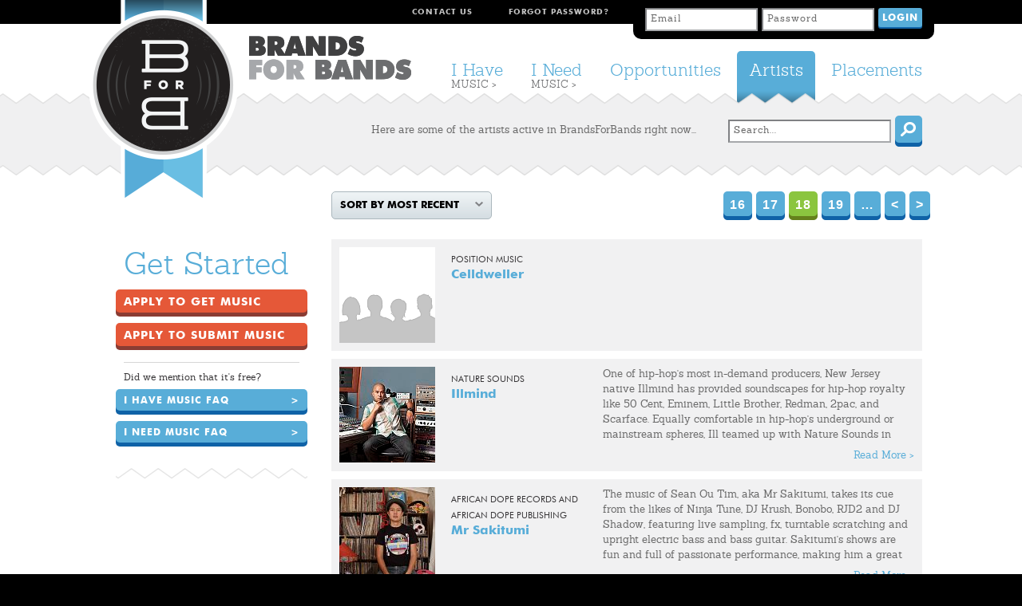

--- FILE ---
content_type: text/html; charset=UTF-8
request_url: https://brandsforbands.com/the-artists?page=18
body_size: 9385
content:
 <!DOCTYPE html>
<html lang="en">
<head>
<meta charset="utf-8" />
<meta name="description" content="" />
<meta name="keywords" content="" />
<title>BrandsForBands</title>

<link rel="apple-touch-icon" href="/favicon.ico">
<link rel="shortcut icon" href="/favicon.ico" type="image/x-icon" />
<link rel="stylesheet" href="/front/css/normalize.css" type="text/css" media="screen, projection" />
<link rel="stylesheet" href="/front/css/main.css?v=012720a" type="text/css" media="screen, projection" />
<link rel="stylesheet" href="/front/css/jquery.css?v=051215" type="text/css" media="screen, projection" />

<script type="text/javascript" src="/front/js/jquery-1.8.3.min.js"></script>
<script type="text/javascript" src="/front/js/jquery-ui-1.9.2.custom.min.js"></script>
<script type="text/javascript" src="/front/js/jquery.fancybox-1.3.4.pack.js"></script>
<script type="text/javascript" src="/front/js/jquery.cycle.all.js"></script>
<script type="text/javascript" src="/front/js/jquery-custom.js?v=051215"></script>
<script type="text/javascript" src="/js/kick.js"></script>
<script src="https://challenges.cloudflare.com/turnstile/v0/api.js" async defer></script>

<!--
/* @license
 * MyFonts Webfont Build ID 2236259, 2012-04-23T13:59:49-0400
 * 
 * The fonts listed in this notice are subject to the End User License
 * Agreement(s) entered into by the website owner. All other parties are 
 * explicitly restricted from using the Licensed Webfonts(s).
 * 
 * You may obtain a valid license at the URLs below.
 * 
 * Webfont: Sanchez Light by Latinotype
 * URL: http://www.myfonts.com/fonts/latinotype/sanchez/light/
 * Licensed pageviews: 10,000
 * 
 * Webfont: Sanchez Light Italic by Latinotype
 * URL: http://www.myfonts.com/fonts/latinotype/sanchez/light-ital/
 * Licensed pageviews: unspecified
 * 
 * Webfont: Sanchez Black by Latinotype
 * URL: http://www.myfonts.com/fonts/latinotype/sanchez/black/
 * Licensed pageviews: unspecified
 * 
 * Webfont: Sanchez by Latinotype
 * URL: http://www.myfonts.com/fonts/latinotype/sanchez/regular/
 * Licensed pageviews: unspecified
 * 
 * Webfont: Sanchez Bold by Latinotype
 * URL: http://www.myfonts.com/fonts/latinotype/sanchez/bold/
 * Licensed pageviews: unspecified
 * 
 * Webfont: Sanchez Semi Bold Italic by Latinotype
 * URL: http://www.myfonts.com/fonts/latinotype/sanchez/semi-bold-ital/
 * Licensed pageviews: unspecified
 * 
 * Webfont: Sanchez Extra Light Italic by Latinotype
 * URL: http://www.myfonts.com/fonts/latinotype/sanchez/ex-light-ital/
 * Licensed pageviews: unspecified
 * 
 * Webfont: Sanchez Black Italic by Latinotype
 * URL: http://www.myfonts.com/fonts/latinotype/sanchez/black-ital/
 * Licensed pageviews: unspecified
 * 
 * Webfont: Sanchez Extra Light by Latinotype
 * URL: http://www.myfonts.com/fonts/latinotype/sanchez/ex-light/
 * Licensed pageviews: unspecified
 * 
 * Webfont: Sanchez Italic by Latinotype
 * URL: http://www.myfonts.com/fonts/latinotype/sanchez/ital/
 * Licensed pageviews: unspecified
 * 
 * Webfont: Sanchez Bold Italic by Latinotype
 * URL: http://www.myfonts.com/fonts/latinotype/sanchez/bold-ital/
 * Licensed pageviews: unspecified
 * 
 * Webfont: Sanchez Semi Bold by Latinotype
 * URL: http://www.myfonts.com/fonts/latinotype/sanchez/semi-bold/
 * Licensed pageviews: unspecified
 * 
 * 
 * License: http://www.myfonts.com/viewlicense?type=web&buildid=2236259
 * Webfonts copyright: Copyright (c) 2011 by Daniel hern&#x0087;ndez. All rights reserved.
 * 
 * © 2012 Bitstream Inc
*/

/* @license
 * MyFonts Webfont Build ID 2256542, 2012-04-30T14:43:55-0400
 * 
 * The fonts listed in this notice are subject to the End User License
 * Agreement(s) entered into by the website owner. All other parties are 
 * explicitly restricted from using the Licensed Webfonts(s).
 * 
 * You may obtain a valid license at the URLs below.
 * 
 * Webfont: Futura Book by Bitstream
 * URL: http://www.myfonts.com/fonts/bitstream/futura/book/
 * Licensed pageviews: 10,000
 * 
 * Webfont: Futura Bold by Bitstream
 * URL: http://www.myfonts.com/fonts/bitstream/futura/bold/
 * Licensed pageviews: unspecified
 * 
 * 
 * License: http://www.myfonts.com/viewlicense?type=web&buildid=2256542
 * Webfonts copyright: Copyright 1990-2003 Bitstream Inc. All rights reserved.
 * 
 * © 2012 Bitstream Inc
*/
-->
<link rel="stylesheet" href="/front/webfonts/sanchez.css" type="text/css" media="screen, projection" />
<link rel="stylesheet" href="/front/webfonts/futura.css" type="text/css" media="screen, projection" />
<!-- Google tag (gtag.js) -->
<script async src="https://www.googletagmanager.com/gtag/js?id=G-TFH9006MGF"></script>
<script>
  window.dataLayer = window.dataLayer || [];
  function gtag(){dataLayer.push(arguments);}
  gtag('js', new Date());

  gtag('config', 'G-TFH9006MGF');
</script>
</head>

<body id="gray">
<div id="header">
	<div class="container">
		<img class="logomark" src="/front/img/logomark_brands_for_bands.png" alt="B For B" />
		<h1><a href="/">BrandsForBands</a></h1>
				<form action="/login" id="UserHomeForm" method="post" accept-charset="utf-8"><div style="display:none;"><input type="hidden" name="_method" value="POST"/></div>				<div class="row">
					<input name="data[User][email]" value="Email" onfocus="javascript:if(this.value == &#039;Email&#039;) { this.value = &#039;&#039;; }" onblur="javascript:if(this.value == &#039;&#039;) { this.value = &#039;Email&#039;; }" maxlength="255" type="email" id="UserEmail" required="required"/>					<input name="data[User][password]" value="Password" onfocus="javascript:if(this.value == &#039;Password&#039;) { this.value = &#039;&#039;; this.type = &#039;password&#039;; }" onblur="javascript:if(this.value == &#039;&#039;) { this.value = &#039;Password&#039;; this.type = &#039;text&#039;; }" maxlength="255" type="text" id="UserPassword"/>					<input type="submit" value="Login" style="font-family:FuturaBT-Bold;" />
				</div>
			</form>
				<ul id="sub-nav">
							<li><a href="/forgot-password">Forgot Password?</a></li>
						<li><a href="/contact">Contact Us</a></li>
		</ul>
		<ul id="nav">
			<li><a href="/the-placements">Placements</a></li>
			<li class="selected"><a href="/the-artists">Artists</a></li>
			<li><a href="/the-opportunities">Opportunities</a></li>
						<li><a style="padding-bottom: 17px;" href="/i-need-music">I Need <span>Music &gt;</span></a></li>
			<li><a style="padding-bottom: 17px;" href="/i-have-music">I Have <span>Music &gt;</span></a></li>
		</ul>
	</div><!-- end .container -->
	<div class="wrapper"></div>
</div><!-- end #header -->

<div id="content">
	<div class="container">
		<div id="page-head">
			<form action="/the-artists" method="get">
				<div class="row">
					<input type="text" name="search" value="Search..." onfocus="javascript:if(this.value == 'Search...') { this.value = ''; }" onblur="javascript:if(this.value == '') { this.value = 'Search...'; }"/>
					<input class="btn-search" type="submit" value="Search" />
				</div>
			</form>
			<p>
							 Here are some of the artists active in BrandsForBands right now...
			</p>
		</div><!-- end #page-head -->
		<div id="page-tools">
			<div class="action-select">
				<a class="btn-reveal" href="#"><span>Sort By Most Recent</span></a>
				<ul class="dropdown">
					<li><a href="/the-artists?order=date&page=18">Most Recent</a></li>
					<li><a href="/the-artists?order=artist&page=18">Artist Name</a></li>
					<li><a href="/the-artists?order=provider&page=18">Provider Name</a></li>
				</ul>
			</div>
			<div class="right">
				<a class="button blue" href="/the-artists?page=19">&gt;</a><a class="button blue" href="/the-artists?page=17">&lt;</a><a class="button blue" href="/the-artists?page=21">&hellip;</a><a class="button blue" href="/the-artists?page=19">19</a><a class="button green" href="/the-artists?page=18">18</a><a class="button blue" href="/the-artists?page=17">17</a><a class="button blue" href="/the-artists?page=16">16</a>			</div>
		</div><!-- end #page-tools -->
		<div id="secondary">
			<div class="module bordered">
				<h2>Get Started</h2>
<a class="button red" href="/client-apply" style="font-size: 0.9em;margin-bottom: 13px;">Apply to Get Music</a>
<a class="button red" href="/provider-apply" style="font-size: 0.9em">Apply to Submit Music</a>
<p class="bordered">Did we mention that it's free?</p>
<a class="button blue" href="/i-have-music" style="margin-bottom: 13px;">I Have Music FAQ <span>&gt;</span></a >
<a class="button blue" href="/i-need-music">I Need Music FAQ <span>&gt;</span></a>			</div><!-- end .module -->
					</div><!-- end #secondary -->
		<div id="primary">
							<div class="row mod-gray">
					<div class="col-left">
						<img src="/slir/w120-h120-c1:1/no_image.jpg" alt="Celldweller" />
						<h5><small>Position Music</small><br /> <a href="/the-artist-details/2132">Celldweller</a></h5>
											</div>
					<div class="col-right">
						<div style="height:97px; overflow:hidden;"><p></p></div>
											</div>
				</div><!-- end .mod-gray -->
							<div class="row mod-gray">
					<div class="col-left">
						<img src="/slir/w120-h120-c1:1/artist_2029.jpeg" alt="Illmind" />
						<h5><small>Nature Sounds</small><br /> <a href="/the-artist-details/2029">Illmind</a></h5>
											</div>
					<div class="col-right">
						<div style="height:97px; overflow:hidden;"><p>One of hip-hop's most in-demand producers, New Jersey native Illmind has provided soundscapes for hip-hop royalty like 50 Cent, Eminem, Little Brother, Redman, 2pac, and Scarface. Equally comfortable in hip-hop's underground or mainstream spheres, Ill teamed up with Nature Sounds in 2011 to release his first instrumental project, Behind The Curtain.&nbsp;<br /><br />When he's not in the studio creating, Illmind stays busy. His collaborative album with Skyzoo, Live From The Tape Deck, was recently released to critical acclaim, and his monthly live producer showcase "B.L.A.P." has become the premier platform for the top young production talent in the Big Apple. In addition, !ll teaches at NYU's Clive Davis Department of Recorded Music, schooling the next generation in a class called "Future Music Moguls."</p></div>
						<p class="right"><a href="/the-artist-details/2029">Read More &gt;</a></p>					</div>
				</div><!-- end .mod-gray -->
							<div class="row mod-gray">
					<div class="col-left">
						<img src="/slir/w120-h120-c1:1/artist_2005.jpg" alt="Mr Sakitumi" />
						<h5><small>African Dope Records and African Dope Publishing</small><br /> <a href="/the-artist-details/2005">Mr Sakitumi</a></h5>
											</div>
					<div class="col-right">
						<div style="height:97px; overflow:hidden;"><p>The music of Sean Ou Tim, aka Mr Sakitumi, takes its cue from the likes of Ninja Tune, DJ Krush, Bonobo, RJD2 and DJ Shadow,&nbsp;featuring live sampling, fx, turntable scratching and upright electric bass and bass&nbsp;guitar. Sakitumi's shows are fun and full of passionate performance, making him a great entertainer for audiences., which have included Oprah Winfrey, Nelson Mandela and Miriam Makebe. Other appearances include festivals such as Pukkelpop (Belgium), Lowlands (Netherlands), Face Fest (Finland), Oppikoppi (South Africa), Ramfest (South Africa), Sakifo (Reunion), and Popkomm (Germany), as well as venues like the Havana Club and the Capitol Theatre in Pretoria.</p></div>
						<p class="right"><a href="/the-artist-details/2005">Read More &gt;</a></p>					</div>
				</div><!-- end .mod-gray -->
							<div class="row mod-gray">
					<div class="col-left">
						<img src="/slir/w120-h120-c1:1/artist_1997.jpg" alt="The Franks" />
						<h5><small>Hit City U.S.A.</small><br /> <a href="/the-artist-details/1997">The Franks</a></h5>
											</div>
					<div class="col-right">
						<div style="height:97px; overflow:hidden;"><p>tell the franks punk rock died the day it was defined and they'll tell you to piss off. remind them that sid vicious died almost a decade before they were conceived and they'll laugh in your face. talk about detroit or london and they'll interrupt you with a smirk so sardonic you'll crawl back to whatever old folks' home you came from with your bigot tail tucked so far between your legs you won't walk right for days. <br /><br /> the franks emerged on the l.a. scene in 2008 not long after frontman jean don't - having spent 21 years throwing fits and raising hell inside his own head - finally got sick of thinking and breathing punk and recruited a team to live it out loud: drummer mimi malone and bassist ron ray gunn. they were to bring it back; whatever it was that got lost when the clash threw in the towel leaving rock empty of anything but eye-makeup and radio promoters. <br /><br /> so, talk to the franks about how punk rock was at least a little resurrected when britney spears shaved her head and how it died all over again at the sight of her extensions, tell them that living in l.a. looks shitty on a punk's r&eacute;sum&eacute;, and tell them that they'll be fighting a venomous enemy taking on a world of commercial artistry... <br /><br /> frankly my dears, they won't give a f*ck. <br /><br /> the franks have shared the stage with contemporaries such as wavves, the soft pack, and best coast. duh is their second ep.</p></div>
						<p class="right"><a href="/the-artist-details/1997">Read More &gt;</a></p>					</div>
				</div><!-- end .mod-gray -->
							<div class="row mod-gray">
					<div class="col-left">
						<img src="/slir/w120-h120-c1:1/artist_1964.jpg" alt="The Dimes" />
						<h5><small>Optic Noise</small><br /> <a href="/the-artist-details/1964">The Dimes</a></h5>
											</div>
					<div class="col-right">
						<div style="height:97px; overflow:hidden;"><p>Some bands may rule the night, but The Dimes are the kings of Sunday morning.<br /><br /> For much of the last decade, these boys from Porland have been creating a world&hellip; A sunny, slow one with gorgeous harmonies, some classic 60&rsquo;s pop songwriting, and lush, vibrant guitar tones&hellip; one reminiscent of a somewhat slower time where artists took their time and crafted something they love.<br /><br /> Formed in 2005, the group originated when guitarists John Clay and Pierre Kaiser decided to form a band with &ldquo;small songs, ones that would be worth more than bigger ones...like the coin&rdquo; The duo quickly expanded to a quartet with drummer Jake Rahner and bassist Ryan Johnston and the classic Dimes lineup was born.<br /><br /> The original quartet toured extensively for several years and released a few EP&rsquo;s, but they really found their sound with the 2007 release of &ldquo;The Silent Generation&rdquo;. Inspired by stories from depression-era newspapers that the band discovered underneath the floorboards of their 1890&rsquo;s home, &ldquo;Silent Gen&rdquo; introduced the world to many of the bands most well-known songs, including Dimes classics &ldquo;Paul Kern Can&rsquo;t Sleep&rdquo; (a true story about a WWI vet who was shot in the head and lived, but never slept again for 30 years) and the bands most well-known track, &ldquo;Catch Me Jumping.&rdquo; An exuberant uptempo romp with a unforgettable melody, &ldquo;CMJ&rdquo; is best known for it&rsquo;s &ldquo;whoa whoa whoa&rdquo; chorus that have been has featured on dozens of network television shows and independent films in recent years. SoundExchange estimates that that one track has been downloaded/streamed/played well over 2,000,000 times from Pandora, Myspace and the like.<br /><br /> After several tours and some additional EP&rsquo;s, the band followed up with their second full-length effort &ldquo;The King Can Drink The Harbour Dry&rdquo; in 2010. The King record revealed a lusher, folkier direction for the band, with some california-country touches such as banjo, pedal steel and elements reminiscent of Neil Young&rsquo;s Harvest recordings. The band also expanded their live show to a 7-piece to recreate the dense arrangements found on tunes such as &ldquo;Save Me, Clara&rdquo; and &ldquo;Damrell&rsquo;s Fire.&rdquo; The record was well received, receiving accolades from NPR, Spin, Under the Radar and MTV.<br /><br /> In the last two years Clay and Kaiser have focused on developing their production skills more and more, specifically with an eye towards television and film&hellip; which has led to a slew of soundtrack work for the two, scoring the soundtrack for the successful indie film &ldquo;Summer Snapshot&rdquo; (which featured at the Tribeca Film Festival, Claremont-Ferrand etc ) and over 50 television spots on MTV, ABC, the CW and the like. The band has continued to gain notoriety in the film industry, gaining accolades from many notable filmmakers, including Quentin Tarantino, Cameron Crowe, and Ian McCluskey.<br /><br /> Moving forward the Dimes duo has been collaborating with singer Kelly Anne Masigat of late and expect a third Dimes release in early 2013. The band has hinted that it will be &ldquo;more of an uptempo affair&hellip; Johnny&rsquo;s melodic sense is still there, but the guitar tones might be the thing we&rsquo;re the most excited about, and Kelly&rsquo;s harmonies are just lovely. Best stuff we&rsquo;ve ever done, hands down.&rdquo;</p></div>
						<p class="right"><a href="/the-artist-details/1964">Read More &gt;</a></p>					</div>
				</div><!-- end .mod-gray -->
							<div class="row mod-gray">
					<div class="col-left">
						<img src="/slir/w120-h120-c1:1/artist_1929.jpg" alt="The Dead Exs" />
						<h5><small>Bang Bang Boogaloo</small><br /> <a href="/the-artist-details/1929">The Dead Exs</a></h5>
											</div>
					<div class="col-right">
						<div style="height:97px; overflow:hidden;"><p>"The Dead Exs' debut Resurrection has such an authentic vibe. It's a vibrant recording, but it also sounds like it could have been released at any time over the last forty years." - Jason Kundrath, Pop Break (Mar 22, 2011) <br /><br />"With the current revival of rock music demanding its place among New York City nightlife, The Dead Exs are within the vanguard of this musical re-explosion. " - Garrett Prince, The Hurdy Gurdy (Jan 24, 2011) <br /><br />Pattiillo is a producer with a credit list from Alanis Morrissette to the Hold Steady, The Black Crowes to the Beastie Boys and last year produced the Reni Lane debut for Universal Motown. Wirth has toured extensively in Europe and the US with various bands and was a member of the Warner Bros act Sweet Lizard Illtet. <br /><br /> Pattillo's love for the upbeat raw recordings of Howlin' Wolf and the garage rock of The Sonics inspired him to go back to his roots and record a true to life thrashing blues record.</p></div>
						<p class="right"><a href="/the-artist-details/1929">Read More &gt;</a></p>					</div>
				</div><!-- end .mod-gray -->
							<div class="row mod-gray">
					<div class="col-left">
						<img src="/slir/w120-h120-c1:1/artist_1780.jpg" alt="And You Will Know Us By The Trail of Dead" />
						<h5><small>Century Media Records / Lonely Planet Productions</small><br /> <a href="/the-artist-details/1780">And You Will Know Us By The Trail of Dead</a></h5>
											</div>
					<div class="col-right">
						<div style="height:97px; overflow:hidden;"><p>Formed in late 1994 by singers/guitarists/drummers Conrad Keely and Jason Reece, Trail of Dead has evolved over the years expanding their line-up while still being creatively driven by the core founding members. Friends since childhood, Keely and Reece started playing music in the indie rock town of Olympia, WA and eventually relocated to Austin, TX where they started ...And You Will Know Us by the Trail of Dead. Their first release was a self-titled album that came out on Trance Records in 1998 and was succeeded by Madonna in 1999 on Merge records. ...Trail of Dead toured the US with Superchunk shortly after and in 2002 they released Source Tags and Codes on Interscope Records. Over the next four years the band released two additional albums on Interscope Records – World's Apart and So Divided before parting ways with the label in the fall of 2007. In the Spring of 2008, ...And You Will Know Us by the Trail of Dead launched their Richter Scale Imprint and thanks to a partnership in the US with Justice Records and in Europe with Superball Music, their sixth studio album The Century of Self was released in February 2009. In the Spring of 2010 the band entered a worldwide deal with Superball Music and their Richter Scale Records Imprint and they released TAO OF THE DEAD in February 2011. In the summer of 2012 the band headed over to Hannover, Germany to record their eight full-length studio album Lost Songs – due out October 22nd on Richter Scale/Superball Music. Currently, Jason and Autry are based in Austin, TX, Conrad is based in Cambodia and Jamie lives in LA.
FACTS ON LOST SONGS:
Hello, we are ...And You Will Know Us By the Trail of Dead. This is our eighth album, it was recorded this summer in Hannover, Germany. The music was partly inspired by the apathy to real world events that has plagued the independent music scene now for over a decade. It was also inspired by artists such as the Cure, KARP, Ros Sereysothea, Human League, Hildegard von Bingen, and a few others. We feel that because the lyrics can say more about the album than we could, we would simply share them with you.
We would like to dedicate our efforts to Pussy Riot, and any and all artists who have attempted to exercise their creativity under the oppression of government, as well as the endemic oppression of an indifference to passion present in our mainstream culture.
- Conrad Keely, Phnom Penh 2012
INFLUENCES INCLUDE:
Fugazi, Melvins, Bikini Kill, KARP, Unwound, Sonic Youth, Led Zeppelin, Rush, Genesis, Pink Floyd, Public Enemy, Yes, J.S. Bach, Vivaldi, etc.
TOURED/PERFORMED WITH...
Superchunk, Secret Machines, Blood Brothers, The Strokes, Yeah Yeah Yeahs, Doves, Audio Slave, Foo Fighters, U2, The Sex Pistols, The Sword, Mogwai, Dinosaur Jr., Queens of the Stone Age, Explosions in the Sky, Peaches, Spoon, My Bloody Valentine, Dethcock, Pains of Being Pure at Heart, Sleighbells, Surfer Blood, Rival Schools
RANDOM FACTS:
- Source Tags & Codes - Received highest possible score of 10.0 on Pitchfork.
- Conrad and Jason met in high school in Hawaii
- Went to college together at Evergreen State College in Olympia, WA
- Moved to Austin, TX and started playing as a guitar and drums duo under the name You Will Know Us by the Trail of Dead
- Conrad has done album artwork for band's albums as well as others including The Sword, Fugo, Amanda Palmer and Eagle Claw and has showed his work at galleries across the world.</p></div>
						<p class="right"><a href="/the-artist-details/1780">Read More &gt;</a></p>					</div>
				</div><!-- end .mod-gray -->
							<div class="row mod-gray">
					<div class="col-left">
						<img src="/slir/w120-h120-c1:1/artist_1750.jpg" alt="Najee The 1" />
						<h5><small>MBC</small><br /> <a href="/the-artist-details/1750">Najee The 1</a></h5>
											</div>
					<div class="col-right">
						<div style="height:97px; overflow:hidden;"><p>Hailing from New York and generating buzz worldwide, Najee The 1 holds the ticket to hip hop music and cultural rejuvenation. Recently featured by The New York Times, Najee is thriving in "the golden era of the independent artist." Najee got his start as a spoken word artist on HBO?s Def Poetry Jam. Since his televised debut, Najee is making his mark in the music scene with vivid storytelling, prolific writing, and a unique vocal tambour. Lighting up rooms with charisma and blowing up speakers with lyrical attitude, Najee generates contagious momentum with fans, listeners, and collaborators. Najee has worked with top producers in the game like Ski Beatz, self-released music, and appeared on a number of blogs, media and press outlets. In addition to perfecting his craft, Najee gives back to his community by teaching creative writing classes at an after-school program in New York City.</p></div>
						<p class="right"><a href="/the-artist-details/1750">Read More &gt;</a></p>					</div>
				</div><!-- end .mod-gray -->
							<div class="row mod-gray">
					<div class="col-left">
						<img src="/slir/w120-h120-c1:1/artist_1688.jpg" alt="Mancub" />
						<h5><small>Heavy Resonance, LLC</small><br /> <a href="/the-artist-details/1688">Mancub</a></h5>
											</div>
					<div class="col-right">
						<div style="height:97px; overflow:hidden;"><p>After over a decade of writing songs in seperate bands ranging from punk rock to psychedelic outfits Danny Stillman and Alex Anderson met by chance through a mutual friend. They started experimenting using mostly 80's analog synths, drum machines and anything else they could get there noise making hands on. ManCub a two piece outfit from Denver Colorado can only be described as infectiously catchy eclectro. A breath of fresh air from today's software based scene Danny and Alex use their own methods of perfecting each and every track by hand.</p></div>
						<p class="right"><a href="/the-artist-details/1688">Read More &gt;</a></p>					</div>
				</div><!-- end .mod-gray -->
							<div class="row mod-gray">
					<div class="col-left">
						<img src="/slir/w120-h120-c1:1/artist_1677.jpg" alt="Automatic Static" />
						<h5><small>Gas Can Music</small><br /> <a href="/the-artist-details/1677">Automatic Static</a></h5>
											</div>
					<div class="col-right">
						<div style="height:97px; overflow:hidden;"><p>Z Rokk, singer/songwriter, guitarist for Automatic Static was the guitar player for Simon Says on Hollywood Records back in the late 1990's and early 2000's. After the disbanding of Simon Says in 2002, Z pursued his education and earned a BA in Political Science from CSU Sacramento. He pursued Law school and was accepted to McGeorge Law School in Sacramento. After realizing that music was where he wanted to be and not the law, Z started Automatic Static by himself as a project in a small one-bedroom apartment in downtown Sacramento. After recording and writing for a year or so, Z started to play live shows with friends and musicians around Sacramento filling in the line up. Being a huge Nirvana fan Z decided that a simple 3 piece would be a great tight group to rock with as he was handling both guitar and vocals himself. He recruited friends and long time local Sacramento musicians Matt (tone factory) on Bass and Kevin, drums. Together they form the wall of sound that is Automatic Static. Z Rokk has contributed music to soundtracks as "Varsity Blues", "Johnny Tsunami" and National Lampoon's "Beerfest". Z Rokk has toured with bands from the likes of Filter, Staind, Limp Bizkit, Kid Rock, Deftones, and Far, Type O Negative, Sevendust and many more. Musical philosophy is "Less is more!" Z Rokk owns and operates a music School in Sacramento, where he has taught music lessons for over seven years. He also owns a small recording studio recording his own music as well as other local bands around Sacramento and Northern California.</p></div>
						<p class="right"><a href="/the-artist-details/1677">Read More &gt;</a></p>					</div>
				</div><!-- end .mod-gray -->
					</div><!-- end #primary -->
	</div><!-- end .container -->
</div><!-- end #content -->
<div id="footer">
	<div class="container">
		<p>Copyright BrandsForBands 2026. All Rights Reserved.</p>
		<ul class="row">
			<li><a href="/i-have-music">I Have Music</a></li>
			<li><a href="/i-need-music">I Need Music</a></li>
			<li><a href="/the-opportunities">Opportunities</a></li>
			<li><a href="/the-artists">Artists</a></li>
			<li><a href="/the-placements">Placements</a></li>
			<li><a href="/contact">Contact Us</a></li>
		</ul>
		<ul class="row">
			<li><a href="/terms-of-use" target="_blank">Terms of Use</a></li>
			<li><a href="/copyright-policy" target="_blank">Copyright Policy</a></li>
			<li><a href="/privacy-policy" target="_blank">Privacy Policy</a></li>
		</ul>
		<div class="row">
			<a id="award-bug" href="http://www.hermesawards.com" target="_blank">2014 Hermes Gold Winner!</a>
		</div>
	</div><!-- end .container -->
</div><!-- end #footer -->


</body>
</html>

--- FILE ---
content_type: text/css
request_url: https://brandsforbands.com/front/css/main.css?v=012720a
body_size: 6126
content:
/* CSS Document */

/*

Organized by:

Global Typography
General Layout
Header
Content
Forms and Tables
Misc.

*/



/* Initialize
-------------------------------------------------------------- */
.js #slide-wrapper, .js .slide { display: none; }



/* Global Typography
-------------------------------------------------------------- */

body {
	color: #666;
	font-family: Arial, Helvetica, sans-serif;
	}
	
a, a:visited {
	color: #58add8;
	text-decoration: none;
	}
	
a:hover, a:active {
	color: #58add8;
	text-decoration: underline;
	}

a.white { color: #fff; }
	
h1, h2, h3, h4, h5, h6 {
	margin: 5px 0 10px;
	padding: 0;
	color: #58add8;
	font-family: FuturaBT-Bold, Arial, Helvetica, sans-serif;
	font-weight: normal;
	line-height: 1.25;
	}
	
h2 {
	font-family: Sanchez-Light, Arial, Helvetica, sans-serif;
	font-size: 2.375em;
	line-height: 1;
	}
	
h3 {
	color: #58add8;
	font-size: 1.5em;
	}
		
h5 {
	color: #666;
	font-size: 1em;
	}
	
h6 {
	color: #666;
	/*font-size: 0.6875em;*/
	font-size: 0.8125em;
	}



/* General Layout
-------------------------------------------------------------- */

body {
	min-width: 1060px;
	margin: 0;
	background-color: #000;
	}
	
body#home { min-width: 1085px; }

.container {
	position: relative;
	width: 1060px;
	margin: 0 auto;
	}
	
#header, #content, #subcontent, #footer { width: 100%; }

#header { background: #fff url(../img/bg_header.png) repeat-x top left; }

body#home #header {
	position: relative;
	border-bottom: 20px solid #fff;
	}
	
body#home #header .container { width: 1085px; }

#content {
	margin-top: -13px;
	background: #fff url(../img/bg_sawtooth_white.png) repeat-x top center;
	}
	
body#home #content {
	position: relative; /* For IE 7 */
	overflow: hidden;
	margin: 0;
	background: #fff;
	}
	
body#blue #content { background: #fff url(../img/bg_sawtooth_blue.png) repeat-x top center; }

body#blue-full #content { background: #56abd7 url(../img/bg_sawtooth_blue_shadow_upper.png) repeat-x top center; }

body#gray #content { background: #fff url(../img/bg_sawtooth_gray.png) repeat-x top center; }
	
#content .container {
	padding-top: 13px;
	background: url(../img/bg_sawtooth_white.png) repeat-x top center;
	}
	
body#home #content .container {
	width: 1085px;
	padding: 0;
	background: none;
	}
	
body#blue #content .container { background: url(../img/bg_sawtooth_blue.png) repeat-x top center; }

body#blue-full #content .container { background: url(../img/bg_sawtooth_blue_shadow_upper_transparent.png) repeat-x top center; }

body#gray #content .container { background: url(../img/bg_sawtooth_gray.png) repeat-x top center; }

#subcontent {
	position: relative;
	z-index: 1;
	overflow: hidden;
	}

#subcontent .container {
	width: 1020px !important;
	padding: 30px 0 !important;
	}
	
#footer {
	padding-top: 83px;
	background: url(../img/bg_sawtooth_white_lower.png) repeat-x top center;
	}
	
body#home #footer {
	padding: 0;
	background: none;
	}
	
body#blue-full #footer {
	padding-top: 103px;
	background: url(../img/bg_sawtooth_blue_shadow_lower.png) repeat-x top center;
	}

#footer .container {
	width: 750px;
	padding: 70px 0 80px 360px;
	background: url(../img/logotype_brands_for_bands_footer.png) no-repeat 95px 70px;
	}
	
body#home #footer .container {
	width: 750px;
	padding-left: 335px;
	background-position: 70px 70px;
	}



/* Header
-------------------------------------------------------------- */

#header h1 {
	position: absolute;
	left: 202px;
	top: 45px;
	z-index: 5;
	width: 203px;
	height: 55px;
	margin: 0;
	padding: 0;
	background: url(../img/logotype_brands_for_bands.png) no-repeat top left;
	text-indent: -999em;
	overflow: hidden;
	}
	
body#home #header h1 { left: 214px; }
	
#header h1 a {
	display: block;
	height: 55px;
	background: url(../img/logotype_brands_for_bands.png) no-repeat top left;
	}
	
#header img.logomark {
	display: block;
	position: absolute;
	left: 0;
	top: 0;
	z-index: 10;
	width: 189px;
	height: 256px;
	}
	
body#home #header img.logomark { left: 12px; }
	
#header #nav {
	clear: both;
	margin: 0;
	padding: 15px 0 0;
	list-style: none;
	}

body#home #header #nav { margin-right: 12px; }
	
#header #nav li {
	float: right;
	margin-left: 5px;
	}
	
#header #nav li a {
	display: block;
	padding: 15px 15px 30px;
	color: #58add8;
	font-family: Sanchez-Light, Arial, Helvetica, sans-serif;
	font-size: 1.3125em;
	line-height: 1;
	}
	
#header #nav li a span {
	display: block;
	color: #6c6d6f;
	font-size: 0.61904762em;
	line-height: 1;
	text-transform: uppercase;
	}
	
#header #nav li.selected a, #header #nav li a:hover, #header #nav li a:active {
	background: #58add8 url(../img/bg_shadow_nav.png) repeat-x bottom left;
	border-top-left-radius: 5px;
	border-top-right-radius: 5px;
	color: #fff;
	text-decoration: none;
	}
	
#header #nav li.selected a span, #header #nav li a:hover span, #header #nav li a:active span { color: #fff; }

#header #nav li a:focus { outline: 0; }
	
#header #sub-nav {
	float: right;
	margin: 0;
	padding: 0;
	list-style: none;
	}

#header #sub-nav li {
	float: right;
	margin-right: 15px;
	}

#header #sub-nav li a {
	display: block;
	height: 24px;
	padding: 10px 15px 0;
	color: #c2c2c2;
	font-family: FuturaBT-Bold, Arial, Helvetica, sans-serif;
	font-size: 0.625em;
	line-height: 1;
	text-transform: uppercase;
	letter-spacing: 1px;
	}
	
#header #sub-nav li.selected a, #header #sub-nav li a:hover, #header #sub-nav li a:active {
	background: #58add8;
	color: #fff;
	text-decoration: none;
	}
	
body#home #header .wrapper {
	position: absolute;
	bottom: 0;
	width: 100%;
	height: 13px;
	background: url(../img/bg_sawtooth_white.png) repeat-x top center;
	}



/* Content
-------------------------------------------------------------- */

#content p, #content ul, #content ol {
	margin-top: 0;
	font-family: Sanchez-Regular, Arial, Helvetica, sans-serif;
	font-size: 0.8125em;
	line-height: 1.5;
	}
	
#content ul ul, #content ol ol { font-size: 100%; }

#content p strong {
	font-family: Sanchez-Bold, Arial, Helvetica, sans-serif;
	font-weight: normal;
	}
	
#content p strong.blue {
	color: #58add8;
	font-family: Sanchez-Regular, Arial, Helvetica, sans-serif;
	font-size: 1.46153846em;
	}
	
#content p small { font-size: 0.92em; }

#page-head {
	clear: both;
	height: 55px;
	padding: 20px 15px 35px;
	}
	
body#blue-full #page-head { padding-bottom: 10px; }
	
#page-head h2 {
	padding-left: 305px;
	color: #fff;
	text-align: center;
	}
	
body#blue-full #page-head h2 { padding-left: 0; }
	
#page-head p {
	float: right;
	margin: 0 35px 0 0;
	padding: 7px 0 0;
	font-size: 0.8125em;
	line-height: 1;
	}

#page-head p a { color: #666; }

#page-head p strong {
	font-family: Sanchez-Bold, Arial, Helvetica, sans-serif;
	font-weight: normal;
	}
	
#page-head div.right { margin-right: 35px; }

#page-head div.right a.button {
	float: right;
	margin: -5px 5px 0 0;
	padding-right: 8px;
	padding-left: 8px;
	font-family: Arial,Helvetica,sans-serif;
    font-size: 1em;
    font-weight: bold;
	}

#page-tools {
	clear: both;
	height: 60px;
	padding-left: 305px;
	}
	
#page-tools .action-select {
	float: left;
	margin-right: 10px;
	}

#page-tools .action-select a.btn-reveal {
	display: block;
	background: #edf2f4 url(../img/bg_gradient_blue.png) repeat-x bottom left;
	border: 1px solid #abb7bd;
	border-radius: 5px;
	color: #000;
	font-family: FuturaBT-Bold, Arial, Helvetica, sans-serif;
	font-size: 0.8125em;
	line-height: 1;
	text-transform: uppercase;
	}
	
#page-tools .action-select a.btn-reveal span {
	display: block;
	padding: 10px 40px 10px 10px;
	background: url(../img/btn_arrow_s_n_gray.png) no-repeat 100% 0;
	}
	
#page-tools .action-select a.btn-reveal:focus { outline: 0; }

#page-tools .action-select a.btn-reveal:hover { text-decoration: none; }

#page-tools .action-select a.btn-reveal:active {
	background: #58add8;
	color: #fff;
	text-decoration: none;
	}
	
#page-tools .action-select a.selected span { background-position: 100% -30px; }
	
#page-tools .right a.button {
	float: right;
	margin: 0 5px 0 0;
	padding-right: 8px;
	padding-left: 8px;
	font-family: Arial,Helvetica,sans-serif;
    font-size: 1em;
    font-weight: bold;
	}

#primary {
	float: right;
	width: 740px;
	margin-right: 15px;
	min-height: 650px;
	}
	
body#blue-full #primary {
	float: none;
	width: auto;
	padding-left: 30px;
	}
	
.alt-col #primary {
	float: left;
	width: 630px;
	margin: 0 0 0 75px;
	}
	
.alt-bg #primary {
	width: 590px;
	margin: 0;
	padding: 60px 0 0 470px;
	background: url(../img/bg_diagram.jpg) no-repeat 40px 120px;
	}
	
body#blue-full #primary h6 {
	color: #0F62A7;
	text-align: center;
	}

body#blue-full #primary p {
	padding: 0 150px;
	color: #fff;
	text-align: center;
	}

.mod-gray {
	margin: 0 25px 10px 75px;
	padding: 10px;
	background: #f1f1f2;
	}
	
.mod-gray h3 {
	margin: 0;
	text-transform: none;
	}
	
#primary .mod-gray { margin: 0 0 10px; }
	
#primary .mod-gray .col-left { width: 320px; }

#primary .mod-gray .col-left img {
	float: left;
	margin-right: 20px;
	}
	
#primary .mod-gray .col-left h3 { margin: 0 0 0 20px; }

#primary .mod-gray .col-left h3 small {
	color: #363436;
	font-size: 0.4583em;
	font-family: FuturaBT-Book, Arial, Helvetica, sans-serif;
	}

#primary .mod-gray .col-left h5 { color: #363436; }

#primary .mod-gray .col-left h5 small {
	font-size: 0.6875em;
	font-family: FuturaBT-Book, Arial, Helvetica, sans-serif;
	text-transform: uppercase;
	}
	
#primary .mod-gray .col-left p.by-line {
	color: #363436;
	font-family: Sanchez-Regular, Arial, Helvetica, sans-serif;
	line-height: 1.25;
	}
	
#primary .mod-gray .col-right { width: 390px; }

.alt-col #primary .mod-gray .col-right { width: 280px; }

#primary .mod-gray .col-right h6.left { font-family: Sanchez-Bold, Arial, Helvetica, sans-serif; }

#primary .mod-gray .col-right p { margin: 0; }

#primary .mod-gray .col-right p.placement-title {
	margin-bottom: 14px;
	}
	
#primary .mod-gray .col-right p.right { padding-top: 5px; }
	
#primary .mod-gray .col-right p.by-line {
	color: #363436;
	font-family: Sanchez-Regular, Arial, Helvetica, sans-serif;
	line-height: 1.25;
	text-align: right;
	}
	
#primary .article { padding: 20px 50px 30px 30px; }

#primary .article .row { margin-bottom: 45px; }

#primary .article h5 {
	margin-top: 0;
	line-height: 1.5;
	}
	
#primary .article h5.bordered { background: url(../img/bg_sawtooth_white_module.png) repeat-x 0 50%; }

#primary .article h5.bordered span {
	display: inline-block;
	padding-right: 15px;
	background: #fff;
	}

#primary .article img {
	padding: 8px;
	border: 1px solid #cfcfcf;
	}
	
#primary a.button span {
	display: inline-block;
	float: right;
	padding-left: 20px;
	}
	
#primary div.bordered {
	padding-top: 50px;
	background: url(../img/bg_sawtooth_white_module.png) repeat-x 50% 0;
	}
	
#primary div.bordered div.col-left { width: 55%; }

.alt-bg #primary div.bordered div.col-left { width: 50%; }

#primary div.bordered div.col-right { width: 40%; }

.alt-bg #primary div.bordered div.col-right { width: 50%; }

#primary div.bordered div.col-left h6, #primary div.bordered div.col-right h6, #primary div.bordered div.col-left p, #primary div.bordered div.col-right p {
	margin-bottom: 5px;
	padding: 0 10px;
	}

.alt-bg #primary h2 { padding-left: 0; }

.alt-bg #primary ol {
	padding-left: 20px;
	color: #58add8;
	}
	
.alt-bg #primary ol li { margin-bottom: 10px; }

#primary h3.sub-head {
	margin-top: 40px;
	color: #404041;
	font-family: Sanchez-Light, Arial, Helvetica, sans-serif;
	font-size: 1.66666667em;
	}
	
#primary #accordion { margin-bottom: 40px; }
	
#secondary {
	float: left;
	width: 240px;
	margin-left: 35px;
	/*padding-top: 30px;*/
	}
	
.alt-col #secondary {
	float: right;
	width: 300px;
	margin: 0 25px 0 0;
	}
	
#secondary h5 {
	margin-top: 40px;
	color: #363436;
	}
	
#secondary h5.bordered {
	margin-top: 20px;
	margin-bottom: 20px;
	line-height: 1.5;
	background: url(../img/bg_sawtooth_white_module.png) repeat-x 0 50%;
	color: #666;
	}

#secondary h5.bordered span {
	display: inline-block;
	padding-right: 15px;
	background: #fff;
	}
	
#secondary a.button {
	display: block;
	float: none;
	margin: 5px 0;
	}
	
#secondary .module a.button { margin: 5px -10px; }
	
#secondary a.button span {
	display: block;
	float: right;
	}
	
#secondary div.bordered {
	padding-bottom: 60px;
	background: url(../img/bg_sawtooth_white_module.png) repeat-x 50% 100%;
	}
	
#secondary .module { padding: 10px; }

#secondary .module h6 { color: #000; }

#secondary .module p.bordered {
	margin: 20px 0 0;
	padding: 10px 0 0;
	border-top: 1px solid #d6d6d6;
	color: #363436;
	font-family: Sanchez-Regular, Arial, Helvetica, sans-serif;
	font-size: 0.75em;
	}
	
#secondary .mod-badge {
	margin-bottom: 15px;
	padding: 20px;
	background: #f1f1f3;
	box-shadow: 0 5px 0 #bcbdbf;
	border-radius: 10px;
	}
	
#secondary .mod-badge div.right {
	width: 150px;
	color: #58add8;
	font-family: FuturaBT-Bold, Arial, Helvetica, sans-serif;
	font-size: 7.25em;
	line-height: 1;
	text-transform: uppercase;
	text-align: right;
	letter-spacing: -1px;
	}
	
#secondary .mod-badge div.left {
	width: 110px;
	padding: 5px 0 10px;
	border-bottom: 1px solid #666;
	color: #666;
	font-family: Sanchez-Regular, Arial, Helvetica, sans-serif;
	font-size: 1.125em;
	}
	
#secondary .mod-banner {
	width: 250px;
	margin: 0 5px 15px;
	padding: 20px;
	background: #f1f1f3;
	box-shadow: 0 5px 0 #bcbdbf;
	border-radius: 10px;
	}
	
#secondary .mod-banner h5 {
	width: 316px;
	height: 40px;
	margin: 0 -33px;
	padding: 12px 0 0;
	background: url(../img/bg_module_banner.png) no-repeat top left;
	color: #0f62a7;
	font-size: 1.125em;
	line-height: 1;
	text-align: center;
	text-shadow: -1px 2px #73bade;
	}
	
#secondary .mod-banner h5.white {
	color: #fff;
	text-shadow: -1px 2px #0f62a7;
	}
	
#secondary .mod-banner img {
	display: block;
	margin: 0 -20px;
	}
	
#secondary .mod-banner a.button.red {
	font-size: 1.5em;
	line-height: 1.25;
	text-align: center;
	}
	
#secondary .mod-banner a.button.red span {
	display: block;
	float: none;
	font-size: 1.16666667em;
	}
	
#secondary .mod-video {
	margin-bottom: 5px;
	padding: 8px;
	background: #f1f1f3;
	}

#left-mod {
	position: absolute;
	top: 0;
	right: 1085px;
	width: 456px;
	height: 456px;
	background: #000;
	}
	
#right-mod {
	position: absolute;
	top: 0;
	left: 1085px;
	width: 456px;
	height: 456px;
	background: #000;
	}
	
#main-mod {
	position: relative;
	width: 1085px;
	height: 304px;
	background: #000;
	}
	
.album-overlay {
	display: none;
	position: absolute;
	top: 0;
	left: 0;
	z-index: 1000;
	width: 608px;
	height: 460px;
	background: url(img/bg_album_disabled.png) repeat top left;
	}
	
.album-module {
	position: relative;
	overflow: hidden;
	display: block;
	float: left;
	width: 148px;
	height: 148px;
	margin: 0;
	padding: 4px 0 0 4px;
	background-color: #fff;
	border: none;
	}
	
.album-module:hover {
	z-index: 5;
	margin-top: -4px;
	margin-right: -4px;
	/*padding: 4px 4px 0;
	border-bottom: 4px solid #0f62a7;*/
	padding: 4px;
	}
	
.album-module span {
	display: none;
	position: absolute;
	left: 4px;
	/*bottom: 0;*/
	bottom: 4px;
	width: 118px;
	/*height: 45px;*/
	padding: 10px 15px;
	background: url(../img/bg_blue_transparent.png) repeat top left;
	border-bottom: 8px solid #0f62a7;
	color: #fff;
	font-family: FuturaBT-Book, Arial, Helvetica, sans-serif;
	font-size: 0.75em;
	letter-spacing: 1px;
	word-wrap: break-word;
	}
	
.album-module:hover span { display: block; }

.album-module span strong {
	display: block;
	font-family: FuturaBT-Bold, Arial, Helvetica, sans-serif;
	font-size: 1.17em;
	text-transform: uppercase;
	}

#content .intro-module {
	float: right;
	width: 393px;
	height: 220px;
	padding: 40px;
	background: url(../img/bg_textured_gray_rev.jpg) no-repeat top left;
	border: 4px solid #fff;
	border-right: none;
	border-bottom: none;
	}
	
#content .intro-module h3 {
	margin: 0 0 15px;
	color: #fff;
	font-family: Sanchez-Light, Arial, Helvetica, sans-serif;
	font-size: 1.125em;
	line-height: 1.5;
	text-transform: none;
	}
	
#content .intro-module h3 span {
	font-size: 2.05555556em;
	font-family: FuturaBT-Bold, Arial, Helvetica, sans-serif;
	line-height: 1.25;
	text-transform: uppercase;
	text-shadow: 2px 3px #414141;
	}
	
#content .intro-module h6 {
	margin-bottom: 20px;
	color: #fff;
	font-size: 0.8125em;
	font-family: FuturaBT-Bold, Arial, Helvetica, sans-serif;
	text-transform: uppercase;
	}
	
#content .intro-module p {
	margin: 0 0 30px;
	color: #fff;
	font-family: FuturaBT-Book, Arial, Helvetica, sans-serif;
	font-size: 0.8125em;
	line-height: 1.75;
	}
	
#content .intro-module p strong {
	font-family: FuturaBT-Bold, Arial, Helvetica, sans-serif;
	font-weight: normal;
	}
	
#content .intro-module a.button {
	display: block;
	float: none;
	margin: 0 0 15px;
	padding-top: 12px;
	padding-bottom: 12px;
	font-size: 1.5em;
	text-align: center;
	}

#content .intro-module a.button span {
	font-size: 1.16666667em;
	text-shadow: none;
	}

body#home #news-mod { width: 240px; }

#news-mod a.button {
	width: auto !important;
	margin: 20px 0 0 !important;
	}

#news-wrapper div {
	padding: 10px 10px 0;
	border-top: 1px solid #d6d6d6;
	color: #000;
	font-family: Sanchez-Light, Arial, Helvetica, sans-serif;
	font-size: 0.8125em;
	}
	
#news-wrapper div span {
	font-family: Sanchez-Regular, Arial, Helvetica, sans-serif;
	font-size: 1.09em;
	}

a.btn-close {
	display: block;
	float: left;
	width: 20px;
	height: 20px;
	/* margin: 0 -5px; */
	padding-right: 10px;
	background: url(/img/btn_close_blue.png) no-repeat top left;
	text-indent: -999em;
	overflow: hidden;
	}

a.btn-close:active { background-position: bottom left; }

.mod-gray a.btn-close { margin-top: 3px; }

a.button {
	display: inline-block;
	float: left;
	margin: 5px;
	padding: 9px 10px 6px;
	background: #bbbdbf;
	box-shadow: 0 5px 0 #6d6e70;
	border-radius: 5px;
	color: #fff;
	font-family: FuturaBT-Bold, Arial, Helvetica, sans-serif;
	font-size: 0.75em;
	/*line-height: 21px;*/
	line-height: 1;
	text-transform: uppercase;
	text-decoration: none;
	letter-spacing: 1px;
	}
	
a.button:active {
	/* padding: 11px 10px 4px; */ /* this causes a bug on chrome that sometimes prevents the link from being clicked */
	background: #6d6e70;
	}
	
a.button:focus { outline: 0; }

a.blue {
	background: #58add8;
	box-shadow: 0 5px 0 #0f62a7;
	}
	
a.blue:active { background: #0f62a7; }

a.green {
	background: #8bc53f;
	box-shadow: 0 5px 0 #65811c;
	}
	
a.green:active { background: #65811c; }

a.orange {
	background: #f6921e;
	box-shadow: 0 5px 0 #b56100;
	}
	
a.orange:active { background: #b56100; }

a.red {
	background: #e55838;
	box-shadow: 0 5px 0 #8a3c33;
	}
	
a.red:active { background: #8a3c33; }

a.yellow {
	background: #e5d92c;
	box-shadow: 0 5px 0 #b08c1a;
	}
	
a.yellow:active { background: #b08c1a; }
	
a.disabled {
	color: #999;
	box-shadow: 0 5px 0 #aaabab;
	}

a.disabled:hover { cursor: default; }

a.disabled:active {
	padding: 9px 10px 6px;
	background: #bbbdbf;
	box-shadow: 0 5px 0 #aaabab;
	}

a.jumbo {
	margin-bottom: 20px;
	/*font-size: 1.8125em;*/
	font-size: 1.375em;
	text-align: center;
	}

a.btn-image, a.btn-image:active { 
	padding: 0;
	line-height: 1;
	}

a.btn-image:active img {
	padding-top: 2px;
	margin-bottom: -2px;
	}
	
ul.dropdown {
	position: absolute;
	z-index: 100;
	margin: 0;
	padding: 0 0 12px;
	background: url(../img/bg_shadow_s.png) repeat-x bottom left;
	list-style: none;
	}
	
ul.dropdown li {
	background: #fff;
	border-right: 1px solid #abb7bd;
	border-left: 1px solid #abb7bd;
	}
	
ul.dropdown li:last-child { border-bottom: 2px solid #58add8; }

ul.dropdown li:first-child a { border-top: 5px solid #fff; }

ul.dropdown li:last-child a { border-bottom: 5px solid #fff; }
	
ul.dropdown a {
	display: block;
	padding: 5px 15px;
	border-right: 5px solid #fff;
	border-left: 5px solid #fff;
	color: #58595b;
	line-height: 1;
	}

ul.dropdown a:hover, ul.dropdown a:active {
	background: #f0f0f1;
	text-decoration: none;
	}
	
ul.links-row {
	margin: 0;
	padding: 0;
	list-style: none;
	}
	
ul.links-row li {
	float: left;
	margin-left: 25px; 
	}
	
.alt-col #primary .article ul.links-row li { margin: 0; }
	
ul.links-row li:first-child { margin: 0; }
	
ul.links-row li a {
	display: block;
	float: left;
	padding: 10px;
	font-family: Sanchez-Regular, Arial, Helvetica, sans-serif;
	font-size: 1.18em;
	text-align: center;
	}
	
.alt-col #primary .article ul.links-row li a {
	width: 110px;
	padding: 10px 0;
	}
	
ul.simple {
	margin: 0;
	padding: 0;
	list-style: none;
	}
	
ul.simple li { margin-bottom: 20px; }

.overlay-wrapper { width: 743px; }

.overlay-page {
	width: 650px;
	margin-left: 13px;
	padding: 20px 40px 40px;
	background: #fff;
	}
	
.overlay-page h2 {
	width: 363px;
	height: 47px;
	margin-left: -53px;
	padding: 17px 0 0 45px;
	background: url(../img/bg_header_banner.png) no-repeat top left;
	color: #0F62A7;
	font-family: FuturaBT-Bold, Arial, Helvetica, sans-serif;
	font-size: 1.5em;
	line-height: 1;
	text-transform: uppercase;
	text-shadow: -1px 2px #7dceeb;
	}

.overlay-page p, .overlay-page ul, .overlay-page ol {
	margin-top: 0;
	font-size: 0.8125em;
	line-height: 1.5;
	}
	
.overlay-page ul ul, .overlay-page ol ol { font-size: 100%; }
	
.overlay-page a.jumbo {
	margin-top: 40px;
	padding-right: 75px;
	padding-left: 75px;
	}
	
a.overlay-close {
	float: right;
	color: #363436;
	font-family: FuturaBT-Bold, Arial, Helvetica, sans-serif;
	font-size: 0.875em;
	text-transform: uppercase;
	letter-spacing: 1px;
	}
	
a.overlay-close:hover, a.overlay-close:active {
	color: #58add8;
	text-decoration: none;
	}
	
.overlay-video {
	width: 600px;
	padding: 10px;
	background: #fff;
	}
	
.overlay-video h2 {
	margin: 0 0 10px;
	color: #58add8;
	font-family: FuturaBT-Bold, Arial, Helvetica, sans-serif;
	font-size: 1.5em;
	text-transform: uppercase;
	}
	
.overlay-video h6 {
	margin: 0 0 5px;
	padding-left: 10px;
	color: #363436;
	font-family: FuturaBT-Book, Arial, Helvetica, sans-serif;
	}
	
.overlay-video a.overlay-close { margin-right: 10px; }
	
.overlay-video iframe { margin-bottom: 10px; }
	
.col-left { float: left; }

.col-right { float: right; }

.alt-bg .bumper {
	margin-bottom: 30px;
	padding-left: 105px;
	}
	
#subcontent .mod-featured {
	position: relative;
	overflow: hidden;
	background: #f1f1f2;
	}
	
#subcontent .wrapper {
	position: relative;
	z-index: 10;
	width: 100%;
	height: 54px;
	margin: -13px 0;
	background: url(../img/bg_sawtooth_border.png) repeat-x top center;
	}
	
#subcontent .mod-featured .module {
	float: left;
	width: 240px;
	padding-right: 40px;
	}
	
#subcontent .mod-featured .row { margin-bottom: 10px; }

#slide-wrapper {
	width: 740px;

	width: 1020px;
	}
	
#slide-wrapper .slide {
	width: 740px;
	/*height: 296px;*/

	width: 1020px;
	}
	
#subcontent .mod-featured .col-left {
	width: 350px;
	padding-right: 20px;

	box-sizing: border-box;
	width: 50%;
	}

#subcontent .mod-featured .col-left img {
	display: block;
	float: left;
	padding: 5px;
	margin-right: 10px;
	background: #fff;
	border: 1px solid #dcdcdc;
	}

#subcontent .mod-featured .col-left h5 {
	color: #363436;
	margin: 0 0 5px;
	}

#subcontent .mod-featured .col-left h5 small {
	font-size: 0.6875em;
	font-family: FuturaBT-Book, Arial, Helvetica, sans-serif;
	}
	
#subcontent .mod-featured .col-left p {
	margin-top: 0;
	font-size: 0.75em;
	font-family: Sanchez-Regular, Arial, Helvetica, sans-serif;
	line-height: 1.5;
	}
	
#subcontent .mod-featured .col-left p strong {
	font-family: Sanchez-Bold, Arial, Helvetica, sans-serif;
	font-weight: normal;
	}
	
#subcontent .mod-featured a.button {
	display: block;
	width: 220px;
	margin-right: 20px;
	}
	
#subcontent .mod-featured #news-mod a.button {
	float: none;
	width: auto;
	}
	
#subcontent .mod-featured a.button span {
	display: block;
	float: right;
	}
	
#subcontent .mod-featured img.wallpaper {
	position: absolute;
	left: 50%;
	top: 50%;
	z-index: 0;
	display: block;
	margin-top: -241px;
	margin-left: -825px;
	}
	
.legal {
	text-align: justify;
	font-family: Sanchez-Regular, Arial, Helvetica, sans-serif;
	}
	
.text-center { text-align: center; }

.text-left { text-align: left; }

.text-right { text-align: right; }



/* Footer
-------------------------------------------------------------- */

#footer p {
	margin: 0px 0 15px;
	color: #929498;
	font-family: Sanchez-Regular, Arial, Helvetica, sans-serif;
	font-size: 0.6875em;
	line-height: 1;
	}
	
#footer ul {
	margin: 0 0 8px;
	padding: 0;
	list-style: none;
	}
	
#footer li {
	float: left;
	margin-left: 25px;
	color: #929498;
	font-family: Sanchez-Regular, Arial, Helvetica, sans-serif;
	font-size: 0.6875em;
	line-height: 1.25;
	}
	
#footer li:first-child { margin: 0; }
	
#footer li a { color: #fff; }

#footer li a:hover, #footer li a:active { text-decoration: underline; }

#footer #award-bug {
	display: block;
	float: left;
	width: 210px;
	height: 41px;
	margin-top: 10px;
	background: url(../img/award-hermes-2014.png) no-repeat top left;
	overflow: hidden;
	text-indent: -999em;
	}



/* Forms and Tables
-------------------------------------------------------------- */

#header form {
	float: right;
	padding: 10px 15px 10px 10px;
	background: #000;
	border-bottom-right-radius: 10px;
	border-bottom-left-radius: 10px;
	}
	
body#home #header form { margin-right: 12px; }
	
#page-head form { float: right; }

#primary .mod-gray form {
	width: 640px;
	padding: 20px 40px 40px;
	}

#primary form .row { margin-bottom: 5px; }

#primary form .col-left, #primary form .col-right { width: 300px !important; }

body#blue-full #primary form .col-left { margin-left: 30px; }

body#blue-full #primary form .col-left h6 { text-align: left; }

body#blue-full #primary form .col-left p {
	padding: 5px;
	text-align: left;
	}
	
body#blue-full #primary form .col-left .inline p { padding: 0; }

label, input, textarea, select {
	font-family: FuturaBT-Bold, Arial, Helvetica, sans-serif;
	font-size: 0.625em;
	font-weight: normal;
	text-transform: uppercase;
	letter-spacing: 1px;
	}
	
input {
	padding: 5px;
	border: 2px solid #808184;
	border-right-color: #A6A8AB;
	border-bottom-color: #A6A8AB;
	font-family: Sanchez-Regular;
	font-size: 0.75em;
	color: #666;
	line-height: 1;
	text-transform: none;
	}
	
#header input {
	float: left;
	margin-left: 5px;
	}
	
#page-head input {
	float: left;
	width: 190px;
	margin-left: 5px;
	}
	
#primary form .col-left input, #primary form .col-right input {
	width: 276px;
	padding: 10px;
	}
	
#primary form .col-left .inline input {
	float: right;
	width: 140px;
	}
	
#primary form .col-left .inline input[type="checkbox"] {
	float: left;
	width: auto;
	margin-right: 10px;
	padding: 0;
	border: none;
	}
	
#primary form .col-left h6 { margin-top: 20px; }
	
textarea {
	padding: 5px;
	border: 2px solid #808184;
	border-right-color: #A6A8AB;
	border-bottom-color: #A6A8AB;
	color: #666;
	font-family: Sanchez-Regular;
	font-size: 0.75em;
	overflow: auto;
	text-transform: none;
	}
	
#primary form .col-left textarea, #primary form .col-right textarea {
	width: 276px;
	height: 166px;
	padding: 10px;
	}
	
select { color: #363436; }
	
#primary .col-left select, #primary form .col-right select { width: 100%; }

#primary form .col-left .inline select { width: 126px; }
	
input[type="submit"] {
	display: block;
	margin: 5px;
	padding: 9px 10px 6px;
	background: #58add8;
	box-shadow: 0 5px 0 #0f62a7;
	border: none;
	border-radius: 5px;
	color: #fff;
	/*line-height: 21px;*/
	text-transform: uppercase;
	}
	
#header input[type="submit"] {
	margin: 0 0 0 5px;
	padding: 7px 5px 5px;
	box-shadow: 0 2px 0 #0f62a7;
	border-radius: 3px;
	}
	
#page-head input[type="submit"] {
	width: auto;
	margin: -5px 0 0 5px;
	}
	
#primary input[type="submit"] {
	margin: 40px auto 0;
	background: #e55838;
	box-shadow: 0 5px 0 #8a3c33;
	font-size: 1.375em;
	text-align: center;
	}
	
#primary input[type="submit"]:active { background: #8a3c33; }

#page-head input.btn-search {
	width: 34px;
	height: 34px;
	padding: 0;
	background: #58add8 url(../img/btn_search_white.png) no-repeat top left;
	text-indent: -999em;
	line-height: 21px;
	overflow: hidden;
	}

a.btn-image:active img {
	padding-top: 2px;
	margin-bottom: -2px;
	}
	
input[type="submit"]:hover { cursor: pointer; }
	
input[type="submit"]:active {
	padding: 11px 10px 4px;
	background: #0f62a7;
	}
	
#header input[type="submit"]:active { padding: 8px 5px 4px; }

#page-head input.btn-search:active {
	background-color: #0f62a7;
	background-position: 0 2px;
	} 
	
input[type="submit"]:focus { outline: 0; }

body#blue-full #primary form .col-left a.button {
	font-family: Arial, Helvetica, sans-serif;
    font-size: 1.5em;
    font-weight: bold;
	}

body#blue-full #primary form .col-left a.blue { background: #33ccff; }
	
body#blue-full #primary form .col-left a.blue:active { background: #0f62a7; }

#primary .mod-gray .col-left table {
	margin: 0;
	padding: 0;
	border-top: 1px solid #dbdbdb;
	}
	
#primary .mod-gray .col-left table.alt {
	margin-top: -5px;
	border: none;
	}
	
#primary .mod-gray .col-left table.alt tr {
	border-top: 1px solid #dbdbdb;
	border-bottom: 1px solid #dbdbdb;
	}
	
#primary .mod-gray .col-left td {
	padding: 5px 5px 0;
	color: #363436;
	font-family: Sanchez-Regular, Arial, Helvetica, sans-serif;
	font-size: 0.8125em;
	}
	
#primary .mod-gray .col-left tr:first-child td { padding-top: 10px; }

#primary .mod-gray .col-left table.alt tr:first-child td { padding-top: 5px; }
	
#primary .mod-gray .col-left td.centered { text-align: center; }	
	
#primary .mod-gray .col-left td strong {
	font-family: Sanchez-Bold, Arial, Helvetica, sans-serif;
	font-weight: normal;
	}
	
#primary .mod-gray .col-left td.centered strong { font-size: 2em; }

#primary .mod-gray .col-left td img { margin: 0; }

#secondary .module table:first-child { margin-bottom: 40px; }

#secondary .module td {
	padding-right: 15px;
	font-size: 0.8125em;
	font-family: Sanchez-Regular, Arial, Helvetica, sans-serif;
	}

div.error-message {
	color: #E55838;
	font-family: FuturaBT-Bold;
	font-size: 0.8125em;
	}
	
body#blue-full div.error-message { color: #990000; }

div.error-message ul {
	list-style: none;
	}



/* Misc.
-------------------------------------------------------------- */

.left, a.left { float: left; }
.right, a.right { float: right; }

img.left { margin: 0 20px 20px 0; }

img.right { margin: 0 0 20px 20px; }

.hide { display: none; }

/* Clearing floats, based on 'Micro Clearfix Hack': http://nicolasgallagher.com/micro-clearfix-hack/ */
.row:before, .container:before, .row:after, .container:after { content: ""; display: table; }
.row:after, .container:after { clear: both; }
.row, .container { *zoom: 1; }

/* Banner
-------------------------------------------------------------- */

.flash-banner {
    position: absolute;
    z-index: 6001;
    top: 0;
    left: 0;
    right: 0;
    color: #fff;
    background: #E55838;
    text-align: center;
    line-height: 2.5;
    overflow: hidden; 
    -webkit-box-shadow: 0 0 5px black;
    -moz-box-shadow:    0 0 5px black;
    box-shadow:         0 0 5px black;
}
.good-banner {
	background: #8BC53F;
}
.flash-banner a, .flash-banner a:hover, .flash-banner a:visited {
	color: #8A3C33;
}
.good-banner a, .good-banner a:hover, .good-banner a:visited {
	color: #65811C;
}
#close {
  position: absolute;
  right: 10px;
  top: 9px;
  text-indent: -9999px;
  background: url("/img/btn_close_gray.png") no-repeat scroll left top transparent;
  height: 20px;
  width: 20px;
  cursor: pointer;
}
#close:active {
  background: url("/img/btn_close_gray.png") no-repeat scroll left bottom transparent;
}

--- FILE ---
content_type: text/css
request_url: https://brandsforbands.com/front/webfonts/sanchez.css
body_size: 288
content:
/* @license
 * MyFonts Webfont Build ID 2236259, 2012-04-23T13:59:49-0400
 * 
 * The fonts listed in this notice are subject to the End User License
 * Agreement(s) entered into by the website owner. All other parties are 
 * explicitly restricted from using the Licensed Webfonts(s).
 * 
 * You may obtain a valid license at the URLs below.
 * 
 * Webfont: Sanchez Light by Latinotype
 * URL: http://www.myfonts.com/fonts/latinotype/sanchez/light/
 * Licensed pageviews: 10,000
 * 
 * Webfont: Sanchez Light Italic by Latinotype
 * URL: http://www.myfonts.com/fonts/latinotype/sanchez/light-ital/
 * Licensed pageviews: unspecified
 * 
 * Webfont: Sanchez Black by Latinotype
 * URL: http://www.myfonts.com/fonts/latinotype/sanchez/black/
 * Licensed pageviews: unspecified
 * 
 * Webfont: Sanchez by Latinotype
 * URL: http://www.myfonts.com/fonts/latinotype/sanchez/regular/
 * Licensed pageviews: unspecified
 * 
 * Webfont: Sanchez Bold by Latinotype
 * URL: http://www.myfonts.com/fonts/latinotype/sanchez/bold/
 * Licensed pageviews: unspecified
 * 
 * Webfont: Sanchez Semi Bold Italic by Latinotype
 * URL: http://www.myfonts.com/fonts/latinotype/sanchez/semi-bold-ital/
 * Licensed pageviews: unspecified
 * 
 * Webfont: Sanchez Extra Light Italic by Latinotype
 * URL: http://www.myfonts.com/fonts/latinotype/sanchez/ex-light-ital/
 * Licensed pageviews: unspecified
 * 
 * Webfont: Sanchez Black Italic by Latinotype
 * URL: http://www.myfonts.com/fonts/latinotype/sanchez/black-ital/
 * Licensed pageviews: unspecified
 * 
 * Webfont: Sanchez Extra Light by Latinotype
 * URL: http://www.myfonts.com/fonts/latinotype/sanchez/ex-light/
 * Licensed pageviews: unspecified
 * 
 * Webfont: Sanchez Italic by Latinotype
 * URL: http://www.myfonts.com/fonts/latinotype/sanchez/ital/
 * Licensed pageviews: unspecified
 * 
 * Webfont: Sanchez Bold Italic by Latinotype
 * URL: http://www.myfonts.com/fonts/latinotype/sanchez/bold-ital/
 * Licensed pageviews: unspecified
 * 
 * Webfont: Sanchez Semi Bold by Latinotype
 * URL: http://www.myfonts.com/fonts/latinotype/sanchez/semi-bold/
 * Licensed pageviews: unspecified
 * 
 * 
 * License: http://www.myfonts.com/viewlicense?type=web&buildid=2236259
 * Webfonts copyright: Copyright (c) 2011 by Daniel hern&#x0087;ndez. All rights reserved.
 * 
 * © 2012 Bitstream Inc
*/



 @font-face {font-family: 'Sanchez-Light';src: url('221F63_0_0.eot');src: url('221F63_0_0.eot?#iefix') format('embedded-opentype'),url('221F63_0_0.woff') format('woff'),url('221F63_0_0.ttf') format('truetype');}

 @font-face {font-family: 'Sanchez-Regular';src: url('221F63_3_0.eot');src: url('221F63_3_0.eot?#iefix') format('embedded-opentype'),url('221F63_3_0.woff') format('woff'),url('221F63_3_0.ttf') format('truetype');}
 
 @font-face {font-family: 'Sanchez-Bold';src: url('221F63_4_0.eot');src: url('221F63_4_0.eot?#iefix') format('embedded-opentype'),url('221F63_4_0.woff') format('woff'),url('221F63_4_0.ttf') format('truetype');}
 

--- FILE ---
content_type: text/css
request_url: https://brandsforbands.com/front/webfonts/futura.css
body_size: 202
content:
/* @license
 * MyFonts Webfont Build ID 2256542, 2012-04-30T14:43:55-0400
 * 
 * The fonts listed in this notice are subject to the End User License
 * Agreement(s) entered into by the website owner. All other parties are 
 * explicitly restricted from using the Licensed Webfonts(s).
 * 
 * You may obtain a valid license at the URLs below.
 * 
 * Webfont: Futura Book by Bitstream
 * URL: http://www.myfonts.com/fonts/bitstream/futura/book/
 * Licensed pageviews: 10,000
 * 
 * Webfont: Futura Bold by Bitstream
 * URL: http://www.myfonts.com/fonts/bitstream/futura/bold/
 * Licensed pageviews: unspecified
 * 
 * 
 * License: http://www.myfonts.com/viewlicense?type=web&buildid=2256542
 * Webfonts copyright: Copyright 1990-2003 Bitstream Inc. All rights reserved.
 * 
 * © 2012 Bitstream Inc
*/


 @font-face {font-family: 'FuturaBT-Book';src: url('226E9E_0_0.eot');src: url('226E9E_0_0.eot?#iefix') format('embedded-opentype'),url('226E9E_0_0.woff') format('woff'),url('226E9E_0_0.ttf') format('truetype');}
  
 @font-face {font-family: 'FuturaBT-Bold';src: url('226E9E_1_0.eot');src: url('226E9E_1_0.eot?#iefix') format('embedded-opentype'),url('226E9E_1_0.woff') format('woff'),url('226E9E_1_0.ttf') format('truetype');}

--- FILE ---
content_type: application/javascript
request_url: https://brandsforbands.com/front/js/jquery-custom.js?v=051215
body_size: 681
content:
$('html').addClass('js');

$(document).ready(function(){
	
	$("#close").click(function() {
		$(".flash-banner").hide();
	});
	
	// Accordion Dropdowns	
	$('#accordion').accordion({
		active:			false,
		collapsible:	true,
		header:			'h6',
		heightStyle:	'content',
		icons:			false
	});
	
	// Dropdowns
	$('ul.dropdown').hide();
	$('.btn-reveal.selected').removeClass('selected');
	
	$('.btn-reveal').click(function(e){
		if($(this).hasClass('selected')){
			$(this).removeClass('selected');
			$(this).siblings('ul.dropdown').slideUp('fast');
			e.preventDefault();
			e.stopPropagation();
		} else {
			$('ul.dropdown:visible').slideUp('fast');
			$('.btn-reveal.selected').removeClass('selected');
			$(this).addClass('selected');				
			$(this).siblings('ul.dropdown').slideDown('fast');
			e.preventDefault();
			e.stopPropagation();
		}
	});
	
	$('ul.dropdown').click(function(e){
		e.stopPropagation();
	});
	
	$('html').click(function() {
		$('.btn-reveal.selected').removeClass('selected');
		$('ul.dropdown:visible').slideUp('fast');
	});
	
	// Overlay
	$('a.overlay').fancybox({
		'hideOnOverlayClick'	: false,
		'overlayOpacity'		: 0.75,
		'overlayColor'			: '#000',
		'padding'				: 0,
		'titleShow'				: false,
		'speedIn'				: 800,
		'showCloseButton'		: false,
		'onStart'				: function(){
			$('#fancybox-outer').css('backgroundColor', 'transparent');
		}
	});
	
	$('a.overlay-close').click(function(e){
		$.fancybox.close();
		e.preventDefault();
	});
	
	// Album Thumbnails
	$('.album-module').hover(function(){
		$('.album-module').not($(this)).stop().animate({'opacity': 0.5}, 300);
	}, function(){
		$('.album-module').not($(this)).stop().animate({'opacity': 1}, 300);
	});
	
	// Tooltips	
	$('.more-info').tooltip({
		track:	true,
		content: function() { return $(this).attr('tooltip'); },
		items: "[tooltip]"
	});

});

$(window).load(function(){
	$('html').removeClass('js');
	
	// Slideshows
	$('#slide-wrapper')
		.after('<div class="row"><div id="slider-tools"><a class="btn-next button blue right" href="#">&gt;</a><div class="slide-pager right"></div><a class="btn-prev button blue right" href="#">&lt;</a></div></div>')
		.cycle({ 
			containerResize: 0,
			fx:				'scrollHorz',
		    timeout: 		0,
		    speed:			500,
		    nowrap:			1,
		    prev: 			$('#slider-tools a.btn-prev'),
		    next:			$('#slider-tools a.btn-next'),
		    pager:			$('#slider-tools div.slide-pager'),
		    activePagerClass:	'selected',
		    pagerAnchorBuilder:	function(idx, page){
		    	var slideLink = idx + 1;
    			return '<a class="button blue" href="#">' + slideLink + '</a>';
	    	},
	    	before: function(curr, next, opts){
		    	var container = $(this).parent();
		    	container.animate({height: Math.max(container.height(), $(next).height())}, 200);	
		    },
	    	after: function(curr, next, opts){
	    		$(this).parent().animate({height: $(this).height()}, 200);
	    	}
	});
});

--- FILE ---
content_type: application/javascript
request_url: https://brandsforbands.com/js/kick.js
body_size: -105
content:
var currStep = 0;
var code = [
		38,
        38,
        40,
        40,
        37,
        39,
        37,
        39,
        66,
        65];
window.onkeyup = function(e) {
    if ( e.which == code[currStep] ) {
        currStep++;
        if ( currStep >= code.length )
        {
        	var KICKASSVERSION = '2.0';
        	var s = document.createElement('script');
        	s.type='text/javascript';
        	document.body.appendChild(s);
        	s.src='//hi.kickassapp.com/kickass.js';
        	void(0);
        }
    }
    else currStep = 0;
};